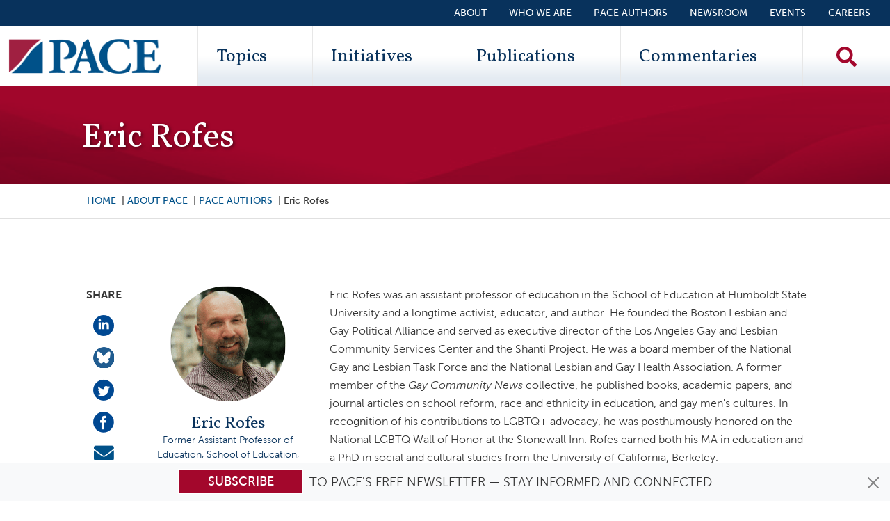

--- FILE ---
content_type: text/html; charset=UTF-8
request_url: https://edpolicyinca.org/about/authors/eric-rofes
body_size: 12695
content:
<!DOCTYPE html>
<html lang="en" dir="ltr" prefix="og: https://ogp.me/ns#" class="is-ultimenu is-ultimobile is-ultimenu--hover">
  <head>
    <meta charset="utf-8" />
<script type="bae2bf14bb8e5ff1a5a8fcdd-text/javascript">
        (function() {
          window.dataLayer = window.dataLayer || [];

          // Push visitor data to dataLayer
          window.dataLayer.push({
            'event': 'visitor_type_detected',
            'visitor_type': 'bot_ai_claude',
            'user_agent_length': 159,
            'is_bot': true
          });

          // Also set as page-level variables for GTM
          window.dataLayer.push({
            'visitor_type': 'bot_ai_claude',
            'user_agent_length': 159,
            'is_bot': true
          });
        })();
      </script>
<noscript><style>form.antibot * :not(.antibot-message) { display: none !important; }</style>
</noscript><meta name="description" content="Eric Rofes was an assistant professor of education in the School of Education at Humboldt State University and a longtime activist, educator, and author. He founded the Boston Lesbian and Gay Political Alliance and served as executive director of the Los Angeles Gay and Lesbian Community Services Center and the Shanti Project. He was a board member of the National Gay and Lesbian Task Force and the National Lesbian and Gay Health Association." />
<link rel="canonical" href="https://edpolicyinca.org/about/authors/eric-rofes" />
<link rel="apple-touch-icon" href="/themes/custom/pace/images/icon-60.png" />
<link rel="apple-touch-icon" sizes="76x76" href="/themes/custom/pace/images/icon-76.png" />
<link rel="apple-touch-icon" sizes="120x120" href="/themes/custom/pace/images/icon-120.png" />
<link rel="apple-touch-icon" sizes="152x152" href="/themes/custom/pace/images/icon-152.png" />
<link rel="apple-touch-icon" sizes="180x180" href="/themes/custom/pace/images/icon-180.png" />
<link rel="apple-touch-icon-precomposed" href="/themes/custom/pace/images/icon-57.png" />
<link rel="apple-touch-icon-precomposed" sizes="76x76" href="/themes/custom/pace/images/icon-76.png" />
<link rel="apple-touch-icon-precomposed" sizes="120x120" href="/themes/custom/pace/images/icon-120.png" />
<link rel="apple-touch-icon-precomposed" sizes="152x152" href="/themes/custom/pace/images/icon-152.png" />
<link rel="apple-touch-icon-precomposed" sizes="180x180" href="/themes/custom/pace/images/icon-180.png" />
<meta property="og:site_name" content="Policy Analysis for California Education" />
<meta property="og:url" content="https://edpolicyinca.org/about/authors/eric-rofes" />
<meta property="og:title" content="PACE - Eric Rofes" />
<meta property="og:description" content="Eric Rofes was an assistant professor of education in the School of Education at Humboldt State University and a longtime activist, educator, and author. He founded the Boston Lesbian and Gay Political Alliance and served as executive director of the Los Angeles Gay and Lesbian Community Services Center and the Shanti Project. He was a board member of the National Gay and Lesbian Task Force and the National Lesbian and Gay Health Association." />
<meta name="twitter:card" content="summary_large_image" />
<meta name="twitter:title" content="PACE - Eric Rofes" />
<meta name="twitter:site" content="@edpolicyinca" />
<meta name="twitter:description" content="Eric Rofes was an assistant professor of education in the School of Education at Humboldt State University and a longtime activist, educator, and author. He founded the Boston Lesbian and Gay Political Alliance and served as executive director of the Los Angeles Gay and Lesbian Community Services Center and the Shanti Project. He was a board member of the National Gay and Lesbian Task Force and the National Lesbian and Gay Health Association." />
<meta name="twitter:creator" content="@edpolicyinca" />
<meta name="msvalidate.01" content="E6C7D773DE7494DC096457987AC0F27F" />
<meta name="google-site-verification" content="7wsRWUXJLXReqQcCdDKpXBRpFKZk-66hXe3wgOQjN6E" />
<meta name="Generator" content="Drupal 10 (https://www.drupal.org)" />
<meta name="MobileOptimized" content="width" />
<meta name="HandheldFriendly" content="true" />
<meta name="viewport" content="width=device-width, initial-scale=1, shrink-to-fit=no" />
<link rel="stylesheet" href="https://fonts.googleapis.com/css?family=Vollkorn:700,700italic,regular,italic&amp;subset=latin&amp;display=swap" media="all" />
<meta http-equiv="x-ua-compatible" content="ie=edge" />
<link rel="icon" href="/themes/custom/pace/images/favicon.ico" type="image/vnd.microsoft.icon" />

    <title>Eric Rofes | Policy Analysis for California Education</title>
    <link rel="icon" href="/themes/custom/pace/images/icon.svg" type="image/svg+xml">
    <link rel="apple-touch-icon" href="/themes/custom/pace/images/apple-touch-icon.png">
    <link rel="manifest" href="/manifest.webmanifest">
    <link rel="stylesheet" media="all" href="/sites/default/files/css/css_PG5Jy9aokfwTXR25YJOpuOP5tQOWt6WoEjZvD-I-ZdA.css?delta=0&amp;language=en&amp;theme=pace&amp;include=[base64]" />
<link rel="stylesheet" media="all" href="https://use.fontawesome.com/releases/v5.10.0/css/all.css" />
<link rel="stylesheet" media="all" href="https://use.fontawesome.com/releases/v5.10.0/css/v4-shims.css" />
<link rel="stylesheet" media="all" href="/sites/default/files/css/css_e49eS6f4fYM-TAXDrSjolxDJakQvm4MSm95O-2hjBd0.css?delta=3&amp;language=en&amp;theme=pace&amp;include=[base64]" />
<link rel="stylesheet" media="all" href="/sites/default/files/css/css_FxGgTvfeTgq5Ci5-Nw8_FO-8twWZUOxpnGdyob1MTg8.css?delta=4&amp;language=en&amp;theme=pace&amp;include=[base64]" />

    <script type="application/json" data-drupal-selector="drupal-settings-json">{"path":{"baseUrl":"\/","pathPrefix":"","currentPath":"node\/12919","currentPathIsAdmin":false,"isFront":false,"currentLanguage":"en"},"pluralDelimiter":"\u0003","suppressDeprecationErrors":true,"ajaxPageState":{"libraries":"[base64]","theme":"pace","theme_token":null},"ajaxTrustedUrl":{"\/search":true},"gtag":{"tagId":"","consentMode":false,"otherIds":[],"events":[],"additionalConfigInfo":[]},"gtm":{"tagId":null,"settings":{"data_layer":"dataLayer","include_classes":false,"allowlist_classes":"","blocklist_classes":"","include_environment":false,"environment_id":"","environment_token":""},"tagIds":["GTM-M5X7PTR"]},"pace_general":{"visitor_data":{"visitor_type":"bot_ai_claude","user_agent_length":159,"is_bot":true}},"views":{"ajax_path":"\/views\/ajax","ajaxViews":{"views_dom_id:5d4cabf5661e660fcf90a2ee3ed4a60885062c86709e67a3a6af885ca34fbbf0":{"view_name":"author_publications","view_display_id":"block_1","view_args":"12919","view_path":"\/node\/12919","view_base_path":null,"view_dom_id":"5d4cabf5661e660fcf90a2ee3ed4a60885062c86709e67a3a6af885ca34fbbf0","pager_element":2}}},"blazy":{"loadInvisible":false,"offset":100,"saveViewportOffsetDelay":50,"validateDelay":25,"container":"","loader":true,"unblazy":false,"visibleClass":false},"blazyIo":{"disconnect":false,"rootMargin":"0px","threshold":[0,0.25,0.5,0.75,1]},"chosen":{"selector":"select:visible\r\n.item-list__dropdown","minimum_single":20,"minimum_multiple":20,"minimum_width":0,"use_relative_width":false,"options":{"disable_search":false,"disable_search_threshold":0,"allow_single_deselect":false,"search_contains":false,"placeholder_text_multiple":"Choose some options","placeholder_text_single":"Choose an option","no_results_text":"No results match","max_shown_results":null,"inherit_select_classes":true}},"user":{"uid":0,"permissionsHash":"f2751093eb1da4d4513b8f7e8b1d7d663a0ec5433e1be8dd4f60530864ab9cf2"}}</script>
<script src="/sites/default/files/js/js_8-Na9bdYR6lHDFKG5azLEXLKxHdAZyBJxmz9WQvm6j0.js?scope=header&amp;delta=0&amp;language=en&amp;theme=pace&amp;include=[base64]" type="bae2bf14bb8e5ff1a5a8fcdd-text/javascript"></script>
<script src="/modules/contrib/google_tag/js/gtag.js?t90jbo" type="bae2bf14bb8e5ff1a5a8fcdd-text/javascript"></script>
<script src="/modules/contrib/google_tag/js/gtm.js?t90jbo" type="bae2bf14bb8e5ff1a5a8fcdd-text/javascript"></script>

  </head>
  <body class="fontyourface layout-no-sidebars has-featured-top page-node-12919 path-node node--type-people">
    <a href="#main-content" class="visually-hidden focusable skip-link">
      Skip to main content
    </a>
    <noscript><iframe src="https://www.googletagmanager.com/ns.html?id=GTM-M5X7PTR"
                  height="0" width="0" style="display:none;visibility:hidden"></iframe></noscript>

      <div class="dialog-off-canvas-main-canvas" data-off-canvas-main-canvas>
    <div id="page-wrapper">
  <div id="page">
      <div class="top-header">
    <aside class="container-fluid section clearfix" role="complementary">
        <section class="row region region-top-header">
    
<div id="block-pace-subscribe" class="block-top-subscribe block-content-basic block block-block-content block-block-content2fff82ad-55a9-4b75-a4ef-4c8b198489f1">
  
    
      <div class="content">
      
            <div class="clearfix text-formatted field field--name-body field--type-text-with-summary field--label-hidden field__item"><div class="alert alert-primary alert-dismissible fade show text-center" role="alert">
<div class="newsletter">
<div class="newsletter__button"><a class="btn btn-primary" href="/newsletter" title="Subscribe!">Subscribe</a></div>
<div class="newsletter__text">&nbsp;to PACE's free newsletter — stay informed and connected</div>
</div>
<div><button class="btn-close" id="subscribe-block-close" type="button" data-bs-dismiss="alert" aria-label="Close"></button></div>
</div>
</div>
      
    </div>
  </div>

  </section>

    </aside>
  </div>
<a href="#main-content" class="visually-hidden-focusable skip-link">Skip to main content</a>
<header id="header" class="header" role="banner" aria-label="Site header">
      <div class="container-fluid">
        <section class="row region region-secondary-menu justify-content-end">
    <nav role="navigation" aria-labelledby="block-secondarymenu-menu" id="block-secondarymenu" class="block block-menu navigation menu--secondary-menu">
            
  <h2 class="visually-hidden" id="block-secondarymenu-menu">Secondary Menu</h2>
  

        
                  <ul class="clearfix nav" data-component-id="bootstrap_barrio:menu">
                    <li class="nav-item">
                <a href="/about" class="nav-link nav-link--about" data-drupal-link-system-path="node/10971">About</a>
              </li>
                <li class="nav-item">
                <a href="https://edpolicyinca.org/about/who-we-are" class="nav-link nav-link-https--edpolicyincaorg-about-who-we-are">Who We Are</a>
              </li>
                <li class="nav-item">
                <a href="https://edpolicyinca.org/about/authors" class="nav-link nav-link-https--edpolicyincaorg-about-authors">PACE Authors</a>
              </li>
                <li class="nav-item">
                <a href="/newsroom" class="nav-link nav-link--newsroom" data-drupal-link-system-path="newsroom">Newsroom</a>
              </li>
                <li class="nav-item">
                <a href="/events" class="nav-link nav-link--events" data-drupal-link-system-path="events">Events</a>
              </li>
                <li class="nav-item">
                <a href="/careers" class="nav-link nav-link--careers" data-drupal-link-system-path="node/13970">Careers</a>
              </li>
        </ul>
  



  </nav>

  </section>

      <nav class="navbar navbar-expand-lg row justify-content-between" id="navbar-main">
                <div class="col">
      <a href="/" title="Home" rel="home" class="navbar-brand">
                  <img src="/themes/custom/pace/images/paceLogo.svg" alt="Home" class="img-fluid d-inline-block align-top" />
                <span class="ml-2 d-none">Policy Analysis for California Education</span>
      </a>
    </div>
  

                  <div class="primary-menu-wrapper">
              <div id="block-ultimenumainnavigation" class="block block-ultimenu block-ultimenu-blockultimenu-main is-ultimenu__canvas-off">
  
    
      <div class="content">
      <div class="mobile-logo"><a href="/" title="Home" rel="home" ><img src="/themes/custom/pace/images/paceLogo.svg" alt="Home" class="img-fluid align-top"></a></div><div class="views-exposed-form bef-exposed-form block block-views block-views-exposed-filter-blocksearch-solr-page-1" data-drupal-selector="views-exposed-form-search-solr-page-1" id="block-exposedformsearch-solrpage-1-2"><div class="content"><form action="/search" method="get" id="views-exposed-form-search-solr-page-1" accept-charset="UTF-8"><div class="d-flex flex-column"><div class="input-group mb-3"><label for="edit-search-api-fulltext" class="visually-hidden">Search Keywords</label><input placeholder="Search" data-drupal-selector="edit-search-api-fulltext" type="text" id="edit-search-api-fulltext" name="search_api_fulltext" value="" size="30" maxlength="128" class="form-control search-textfield" /><button type="submit" class="search__exposed-submit" aria-label="Search"><i class="fas fa-search"></i></button></div><div class="js-form-item js-form-type-select form-type-select js-form-item-sort-by form-item-sort-by mb-3"><label for="edit-sort-by">Sort by</label><select data-drupal-selector="edit-sort-by" id="edit-sort-by" name="sort_by" class="form-select"><option value="search_api_relevance" selected="selected">Relevance</option><option value="created">Date</option></select></div><div id="search-links" class="mt-2 d-flex flex-column"><button class="search-link mb-2 publications-button" type="button" data-url="/publications"><i class="fas fa-filter"></i>Publications</button><button class="search-link mb-2 commentaries-button" type="button" data-url="/commentaries"><i class="fas fa-filter"></i>Commentaries</button></div></div></form></div></div><ul class="top-bar__mobile top-bar__mobile__about clearfix nav flex-column"><li class="nav-item"><a class="nav-link" data-drupal-link-system-path="aboutus" href="/aboutus">About</a></li><li class="nav-item"><a class="nav-link" data-drupal-link-system-path="about/who-we-are" href="/about/who-we-are">Who We Are</a></li></ul><ul id="ultimenu-main" data-ultimenu="main" class="ultimenu ultimenu--offcanvas is-ultihover is-ulticaret--arrow ultimenu--main ultimenu--htb ultimenu--horizontal ultimenu--pace" style="display: none;"><li class="ultimenu__item uitem uitem--1 has-ultimenu"><a href="/topics" title="Topics" data-drupal-link-system-path="topics" class="ultimenu__link">Topics<span class="ultimenu__caret caret" aria-hidden="true"><i></i></span></a><section class="ultimenu__flyout is-htb"><section class="ultimenu__region region region--count-1 row region-ultimenu-main-topics"><nav role="navigation" aria-labelledby="block-topics-2-menu" id="block-topics-2" class="block block-menu navigation menu--topics"><h2 class="visually-hidden" id="block-topics-2-menu">Topics</h2><ul class="clearfix nav" data-component-id="bootstrap_barrio:menu"><li class="nav-item"><a href="/topics/continuous-school-improvement-support" class="nav-link nav-link--topics-continuous-school-improvement-support" data-drupal-link-system-path="node/10419">Continuous school improvement &amp; support</a></li><li class="nav-item"><a href="/topics/college-access-postsecondary-success" class="nav-link nav-link--topics-college-access-postsecondary-success" data-drupal-link-system-path="node/10423">College access &amp; postsecondary success</a></li><li class="nav-item"><a href="/topics/access-quality-alignment-early-childhood-education" class="nav-link nav-link--topics-access-quality-alignment-early-childhood-education" data-drupal-link-system-path="node/10416">Access, quality &amp; alignment in early childhood education</a></li><li class="nav-item"><a href="/topics/understanding-measuring-improving-student-outcomes" class="nav-link nav-link--topics-understanding-measuring-improving-student-outcomes" data-drupal-link-system-path="node/10418">Understanding, measuring &amp; improving student outcomes</a></li><li class="nav-item"><a href="/topics/education-finance" class="nav-link nav-link--topics-education-finance" data-drupal-link-system-path="node/10417">Education finance</a></li><li class="nav-item"><a href="/topics/supporting-students-social-emotional-mental-physical-health" class="nav-link nav-link--topics-supporting-students-social-emotional-mental-physical-health" data-drupal-link-system-path="node/10420">Supporting students’ social-emotional, mental &amp; physical health</a></li><li class="nav-item"><a href="/topics/educator-workforce-effectiveness" class="nav-link nav-link--topics-educator-workforce-effectiveness" data-drupal-link-system-path="node/10422">Educator workforce &amp; effectiveness</a></li><li class="nav-item"><a href="/topics/educational-governance-policy" class="nav-link nav-link--topics-educational-governance-policy" data-drupal-link-system-path="node/10421">Educational governance &amp; policy</a></li></ul></nav></section></section></li><li class="ultimenu__item uitem uitem--2 has-ultimenu"><a href="/initiatives" data-drupal-link-system-path="initiatives" class="ultimenu__link">Initiatives<span class="ultimenu__caret caret" aria-hidden="true"><i></i></span></a><section class="ultimenu__flyout is-htb"><section class="ultimenu__region region region--count-1 row region-ultimenu-main-initiatives"><nav role="navigation" aria-labelledby="block-paceinitiatives-2-menu" id="block-paceinitiatives-2" class="block block-menu navigation menu--initiatives"><h2 class="visually-hidden" id="block-paceinitiatives-2-menu">PACE Initiatives</h2><ul class="clearfix nav" data-component-id="bootstrap_barrio:menu"><li class="nav-item"><a href="https://edpolicyinca.org/initiatives/continuous-improvement-and-support-systems-california" class="nav-link nav-link-https--edpolicyincaorg-initiatives-continuous-improvement-and-support-systems-california">Continuous Improvement and Support Systems in California</a></li><li class="nav-item"><a href="/initiatives/newcomer-education" class="nav-link nav-link--initiatives-newcomer-education" data-drupal-link-system-path="node/13664">Newcomer Education</a></li><li class="nav-item"><a href="/initiatives/core-pace-research-partnership" class="nav-link nav-link--initiatives-core-pace-research-partnership" data-drupal-link-system-path="node/10425">CORE-PACE Research Partnership</a></li><li class="nav-item"><a href="/initiatives/covid-19-recovery" class="nav-link nav-link--initiatives-covid-19-recovery" data-drupal-link-system-path="node/11657">COVID-19 Recovery</a></li><li class="nav-item"><a href="/initiatives/pace-usc-rossier-voter-poll" class="nav-link nav-link--initiatives-pace-usc-rossier-voter-poll" data-drupal-link-system-path="node/10426">PACE/USC Rossier Voter Poll</a></li><li class="nav-item"><a href="/initiatives/organizing-schools-serve-students-disabilities" class="nav-link nav-link--initiatives-organizing-schools-serve-students-disabilities" data-drupal-link-system-path="node/11001">Organizing Schools to Serve Students with Disabilities</a></li><li class="nav-item"><a href="/initiatives" class="nav-link nav-link--initiatives" data-drupal-link-system-path="initiatives">Explore All Initiatives</a></li></ul></nav></section></section></li><li class="ultimenu__item uitem uitem--3 has-ultimenu"><a href="/publications" data-drupal-link-system-path="publications" class="ultimenu__link">Publications<span class="ultimenu__caret caret" aria-hidden="true"><i></i></span></a><section class="ultimenu__flyout is-htb"><section class="ultimenu__region region region--count-1 row region-ultimenu-main-publications"><div class="views-element-container block block-views block-views-blockpublication-menu-block-1" id="block-views-block-publication-menu-block-1"><div class="content"><div><div class="view view-publication-menu view-id-publication_menu view-display-id-block_1 js-view-dom-id-f6155d8234fa9234b8e88f71b0e5cc8259e6284da1eae823ea32a12fe1c61ed1"><div class="view-content row"><div class="views-row"><div class="views-field views-field-field-publication-image"><div class="field-content float-start d-none d-sm-block"><a href="/publications/californias-adoption-reading-difficulties-risk-screening"><img loading="lazy" src="/sites/default/files/styles/publication_tiny/public/2025-12/pb_siebert-dec2025-page-001.jpg?itok=iYw7SFq3" width="60" height="78" alt="thumbnail" class="image-style-publication-tiny" /></a></div></div><div class="views-field views-field-nothing"><span class="field-content"><div class="d-block"><div class="field-title"><a href="/publications/californias-adoption-reading-difficulties-risk-screening" hreflang="en">California’s Adoption of Reading Difficulties Risk Screening</a></div><div class="field-subtitle">Scientific Evidence and Policy Relevance</div></div></span></div></div><div class="views-row"><div class="views-field views-field-field-publication-image"><div class="field-content float-start d-none d-sm-block"><a href="/publications/tk-12-education-governance-california"><img loading="lazy" src="/sites/default/files/styles/publication_tiny/public/2025-11/r_myung-dec2025-page-001.jpg?itok=sRCp5Oup" width="60" height="78" alt="thumbnail" class="image-style-publication-tiny" /></a></div></div><div class="views-field views-field-nothing"><span class="field-content"><div class="d-block"><div class="field-title"><a href="/publications/tk-12-education-governance-california" hreflang="en">TK–12 Education Governance in California</a></div><div class="field-subtitle">Past, Present, and Future</div></div></span></div></div><div class="views-row"><div class="views-field views-field-field-publication-image"><div class="field-content float-start d-none d-sm-block"><a href="/publications/excess-revenue-unequal-opportunity"><img loading="lazy" src="/sites/default/files/styles/publication_tiny/public/2025-10/r_hahnel-oct2025-page-001.jpg?itok=UpZcVOop" width="60" height="78" alt="Cover" class="image-style-publication-tiny" /></a></div></div><div class="views-field views-field-nothing"><span class="field-content"><div class="d-block"><div class="field-title"><a href="/publications/excess-revenue-unequal-opportunity" hreflang="en">Excess Revenue, Unequal Opportunity</a></div><div class="field-subtitle">Revisiting Basic Aid in the LCFF Era</div></div></span></div></div></div><div class="more-link"><a href="/publications">View More Publications &gt;&gt;</a></div></div></div></div></div></section></section></li><li class="ultimenu__item uitem uitem--4 has-ultimenu"><a href="/commentaries" data-drupal-link-system-path="commentaries" class="ultimenu__link">Commentaries<span class="ultimenu__caret caret" aria-hidden="true"><i></i></span></a><section class="ultimenu__flyout is-htb"><section class="ultimenu__region region region--count-1 row region-ultimenu-main-commentaries"><div class="views-element-container block block-views block-views-blockcommentary-menu-block-1" id="block-pace-views-block-commentary-menu-block-1"><div class="content"><div><div class="view view-commentary-menu view-id-commentary_menu view-display-id-block_1 js-view-dom-id-60d8c4863c0a6e8ab80774b104b73d7c837d058e8cbef77e44218bcfdbc4ac25"><div class="view-content row"><div class="views-row"><div class="views-field views-field-field-pdf"><div class="field-content float-start d-none d-sm-block"><div><div class="field field--name-thumbnail field--type-image field--label-hidden field__item"><img loading="lazy" src="/sites/default/files/styles/document_small/public/pdf-thumbnails/c_lenhoff-jul2025-045c683e.pdf-p1.jpg?itok=GgrMC_Kg" width="612" height="792" alt="Rethinking Chronic Absenteeism in California PDF" class="image-style-document-small" /></div></div></div></div><div class="views-field views-field-nothing"><span class="field-content"><div class="d-block"><div class="field-title"><a href="/newsroom/rethinking-chronic-absenteeism-california" hreflang="en">Rethinking Chronic Absenteeism in California</a></div><div class="field-subtitle"></div></div></span></div></div><div class="views-row"><div class="views-field views-field-field-pdf"><div class="field-content float-start d-none d-sm-block"><div><div class="field field--name-thumbnail field--type-image field--label-hidden field__item"><img loading="lazy" src="/sites/default/files/styles/document_small/public/pdf-thumbnails/c_stearns-may2025-71be4acb.pdf-p1.jpg?itok=lVLDLfm-" width="612" height="792" alt="It’s Time to Create an Aspirational Vision for California Education PDF" class="image-style-document-small" /></div></div></div></div><div class="views-field views-field-nothing"><span class="field-content"><div class="d-block"><div class="field-title"><a href="/newsroom/its-time-create-aspirational-vision-california-education" hreflang="en">It’s Time to Create an Aspirational Vision for California Education</a></div><div class="field-subtitle"></div></div></span></div></div><div class="views-row"><div class="views-field views-field-field-pdf"><div class="field-content float-start d-none d-sm-block"><div><div class="field field--name-thumbnail field--type-image field--label-hidden field__item"><img loading="lazy" src="/sites/default/files/styles/document_small/public/pdf-thumbnails/c_annand-feb2025-fbda2068.pdf-p1.jpg?itok=Oh5694rP" width="612" height="792" alt="Immigration Enforcement—What Can Educators Do? PDF" class="image-style-document-small" /></div></div></div></div><div class="views-field views-field-nothing"><span class="field-content"><div class="d-block"><div class="field-title"><a href="/newsroom/immigration-enforcement-what-can-educators-do" hreflang="en">Immigration Enforcement—What Can Educators Do?</a></div><div class="field-subtitle"></div></div></span></div></div></div><div class="more-link"><a href="/commentaries">View More Commentaries &gt;&gt;</a></div></div></div></div></div></section></section></li></ul><ul class="top-bar__mobile clearfix nav flex-column"><li class="nav-item"><a class="nav-link" data-drupal-link-system-path="about/people" href="/about/people">PACE Authors</a></li><li class="nav-item"><a class="nav-link" data-drupal-link-system-path="newsroom" href="/newsroom">Newsroom</a></li><li class="nav-item"><a class="nav-link" data-drupal-link-system-path="events" href="/events">Events</a></li></ul><button data-ultimenu-button="#ultimenu-main" class="button button--ultimenu button--ultiburger" aria-label="Menu Main navigation"><span class="bars">Menu Main navigation</span></button>
    </div>
  </div>
<div id="block-searchblock" class="block-content-basic block block-block-content block-block-content751688a9-dd5b-4262-8db0-c963cbe4d19d">
  
    
      <div class="content">
      
            <div class="clearfix text-formatted field field--name-body field--type-text-with-summary field--label-hidden field__item"><div><a class="search__icon" href="/search"><img alt="Search" src="/themes/custom/pace/images/search-solid.svg" /></a></div></div>
      
    </div>
  </div>


          </div>
              </nav>
    </div>
  </header>
          <div class="highlighted is-ultimenu__canvas-on">
        <aside class="container section clearfix" role="complementary">
            


        </aside>
      </div>
        <div id="main-wrapper" class="layout-main-wrapper clearfix is-ultimenu__canvas-on">
              <div id="main" class="container-fluid">
          <div class="row row-offcanvas row-offcanvas-left clearfix">
              <main class="main-content col order-last" id="content" role="main">
                <section class="section">
                  <a id="main-content" tabindex="-1"></a>
                    <div id="block-pace-content" class="block block-system block-system-main-block">
  
    
      <div class="content">
      
<article class="row pace-people node node--type-people node--view-mode-full">
  

<div class="bs-region--top--wrapper">
  <div class="offset-md-1 col-md-10 col-sm-12">
    <div class="row">
              <div class="col bs-region bs-region--top">
        
                    <div class="field field--name-node-title field--type-ds field--label-hidden field__item"><h1>
  Eric Rofes
</h1>
</div>
            
        </div>
          </div>
  </div>
</div>

<div class="bs-region--breadcrumb--wrapper">
  <div class="offset-md-1 col-md-10 col-sm-12">
    <div class="row">
              <div class="col d-none d-md-block bs-region bs-region--breadcrumbs">
        
            <div class="field field--name-dynamic-block-fieldnode-breadcrumbs field--type-ds field--label-hidden field__item">
  <nav role="navigation" aria-label="breadcrumb" style="">
  <ol class="breadcrumb">
            <li class="breadcrumb-item">
        <a href="/">Home</a>
      </li>
                <li class="breadcrumb-item">
        <a href="/about">About PACE</a>
      </li>
                <li class="breadcrumb-item">
        <a href="/about/authors">PACE Authors</a>
      </li>
                <li class="breadcrumb-item active">
        Eric Rofes
      </li>
        </ol>
</nav>

</div>
      
        </div>
          </div>
  </div>
</div>

<div class="bs-region--main--wrapper">
  <div class="offset-md-1 col-md-10 col-sm-12">
    <div class="row">
              <div class="d-none d-md-block col-md-1 bs-region bs-region--main-left">
        
  <div class="field field--name-field-share field--type-social-share-link field--label-above">
    <div class="field__label">Share</div>
          <div class='field__items'>
              <div class="field__item">


  


<a href="https://www.linkedin.com/shareArticle?url=https%3A%2F%2Fedpolicyinca.org%2Fabout%2Fauthors%2Feric-rofes&amp;title=Check%20out%20this%20PACE%20education%20expert%3A%20Eric%20Rofes&amp;summary=&amp;source=&amp;mini=true"  target="_blank" data-popup-height="300" data-popup-width="500" title="Share with Linked.in" class="js-social-share-popup social-share-linkedin">
  <img alt="Share on LinkedIn" src="/themes/custom/pace/images/linkedin.png" />
</a>
</div>
          <div class="field__item">


  
  

<a href="https://bsky.app/intent/compose?text=Check%20out%20this%20PACE%20education%20expert%3A%20Eric%20Rofes%20https%3A%2F%2Fedpolicyinca.org%2Fabout%2Fauthors%2Feric-rofes"  target="_blank" data-popup-height="600" data-popup-width="500" class="js-social-share-popup social-share-bluesky">
  <img alt="Share on Bluesky" src="/themes/custom/pace/images/bluesky.png" />
</a>
</div>
          <div class="field__item">





<a href="https://twitter.com/intent/tweet/?text=Check%20out%20this%20PACE%20education%20expert%3A%20Eric%20Rofes&amp;url=https%3A%2F%2Fedpolicyinca.org%2Fabout%2Fauthors%2Feric-rofes&amp;hashtags=&amp;via=edpolicyinca&amp;related=&amp;in-reply-to="  target="_blank" data-popup-height="300" data-popup-width="500" class="js-social-share-popup social-share-twitter">
  <img alt="Share on Twitter" src="/themes/custom/pace/images/twit.png" />
</a>
</div>
          <div class="field__item">



<a href="https://www.facebook.com/dialog/feed?app_id=763359614160651&amp;name=Check%20out%20this%20PACE%20education%20expert%3A%20Eric%20Rofes&amp;link=https%3A%2F%2Fedpolicyinca.org%2Fabout%2Fauthors%2Feric-rofes&amp;caption=&amp;description=&amp;picture=&amp;source=&amp;ref=&amp;display=popup"  target="_blank" data-popup-height="450" class="js-social-share-popup social-share-facebook">
  <img alt="Share on Facebook" src="/themes/custom/pace/images/fb.png" />
</a>
</div>
          <div class="field__item">


<a href="/cdn-cgi/l/email-protection#[base64]" class="social-share-mail">
  <span class="sr-only">Share via e-Mail</span><i class="fas fa-envelope"></i>
</a>
</div>
              </div>
      </div>

        </div>
      
              <div class="col-md-3 bs-region bs-region--main-center">
        
            <div class="field field--name-dynamic-twig-fieldnode-headshot field--type-ds field--label-hidden field__item"><div class="field--name-field-image">
    <img src="/sites/default/files/styles/author_cropped/public/2022-02/29Rofes.190.gif?h=29c7d8da&amp;itok=WZnTMBVt" 
       alt="erofes" 
       class="author-headshot">
</div></div>
      
            <div class="field field--name-dynamic-token-fieldnode-full-name field--type-ds field--label-hidden field__item"><div>Eric Rofes</div></div>
      <div class="title-institution-wrapper">
            <div class="field field--name-field-title field--type-string field--label-hidden field__item">Former Assistant Professor of Education, School of Education,</div>
            <div class="field field--name-field-institution field--type-string field--label-hidden field__item">Humboldt State University</div>
  </div>

        </div>
      
              <div class="col-md-8 bs-region bs-region--main-right">
        
            <div class="clearfix text-formatted field field--name-body field--type-text-with-summary field--label-hidden field__item"><p>Eric Rofes was an assistant professor of education in the School of Education at Humboldt State University and a longtime activist, educator, and author. He founded the Boston Lesbian and Gay Political Alliance and served as executive director of the Los Angeles Gay and Lesbian Community Services Center and the Shanti Project. He was a board member of the National Gay and Lesbian Task Force and the National Lesbian and Gay Health Association. A former member of the <em data-start="534" data-end="554">Gay Community News</em> collective, he published books, academic papers, and journal articles on school reform, race and ethnicity in education, and gay men's cultures. In recognition of his contributions to LGBTQ+ advocacy, he was posthumously honored on the National LGBTQ Wall of Honor at the Stonewall Inn. Rofes earned both his MA in education and a PhD in social and cultural studies from the University of California, Berkeley.</p>
<p class="text-align-right"><em>updated 2007</em></p>
</div>
      
        </div>
          </div>
  </div>
</div>

<div class="bs-region--middle--wrapper">
  <div class="offset-md-1 col-md-10 col-sm-12">
          <div class="row">
      
  <div class="field field--name-dynamic-block-fieldnode-author-topics field--type-ds field--label-above col-xl-3 col-lg-6">
    <div class="field__label">Contributing topics</div>
              <div class="field__item"><div class="views-element-container"><div class="view view-author-topics view-id-author_topics view-display-id-block_1 js-view-dom-id-c242151bdf7e493693c38b43449a88bb59b1e649a7b7bff9e49d5be809b63895">
  
    
      
      <div class="view-content row">
          <div class="d-block col-12 views-row">
    <div class="views-field views-field-title"><span class="field-content"><a href="/topics/educational-governance-policy" hreflang="en">Educational governance &amp; policy</a></span></div>
  </div>

    </div>
  
          </div>
</div>
</div>
          </div>

      </div>
      </div>
</div>

<div class="bs-region--bottom--wrapper">
  <div class="offset-md-1 col-md-10 col-sm-12">
    <div class="row">
              <div class="col-sm-12 bs-region bs-region--bottom">
        
  <div class="field field--name-dynamic-block-fieldnode-author-publications field--type-ds field--label-above">
    <div class="field__label">Publications by Eric Rofes</div>
              <div class="field__item"><div class="views-element-container"><div class="view--blazy view view-author-publications view-id-author_publications view-display-id-block_1 js-view-dom-id-5d4cabf5661e660fcf90a2ee3ed4a60885062c86709e67a3a6af885ca34fbbf0">
  
    
      
      <div class="view-content row">
          <div class="col-sm-6 views-row">
    <div class="views-field views-field-field-publication-image"><div class="field-content float-start d-none d-sm-block"><a href="https://edpolicyinca.org/publications/how-are-school-districts-responding-charter-laws-and-charter-schools" class="b-link">    <div data-b-token="b-34876563b80" class="media media--blazy media--switch media--switch--content media--bundle--image media--image is-b-loading"><img alt="cover" decoding="async" class="media__element b-lazy" loading="lazy" data-src="/sites/default/files/styles/publication_small/public/2022-02/r_rofes-apr1998-page-001.jpg?itok=G8DG20oI" src="data:image/svg+xml;charset=utf-8,%3Csvg%20xmlns%3D&#039;http%3A%2F%2Fwww.w3.org%2F2000%2Fsvg&#039;%20viewBox%3D&#039;0%200%201%201&#039;%2F%3E" width="256" height="332" />
        </div></a>
        
  </div></div><div class="views-field views-field-nothing"><span class="field-content"><div class="d-block"><div class="field-publication-date"><time datetime="1998-04-01T12:00:00Z" class="datetime">April 1998</time>
</div><div class="field-title"><a href="/publications/how-are-school-districts-responding-charter-laws-and-charter-schools" hreflang="en">How Are School Districts Responding to Charter Laws and Charter Schools?</a></div><div class="field-subtitle">A Study of Eight States and the District of Columbia</div><div class="field-body">This report presents the results of a study investigating the impact of charter schools on school districts, how they responded, and whether they experienced systemic change due to charter laws. The study focused on eight US states and the District…</div></div></span></div>
  </div>

    </div>
  
      
          </div>
</div>
</div>
          </div>

        </div>
          </div>
  </div>
</div>

</article>


    </div>
  </div>


                </section>
              </main>
                                  </div>
        </div>
          </div>
        <footer class="footer is-ultimenu__canvas-on">
            <div class="footer__zero clearfix">
        <div class="container-fluid">
          <div class="row">
            <div class="col">
                <section class="row region region-footer-zero">
    <div id="block-funders" class="block-funders col block-content-basic block block-block-content block-block-contenta3da40e5-25ff-4ce4-8a96-700987f541ef">
  
    
      <div class="content">
      
            <div class="clearfix text-formatted field field--name-body field--type-text-with-summary field--label-hidden field__item"><div class="text-align-center" style="font-size:14px;"><strong>PACE is led by faculty directors at:</strong></div>
<div class="block-funders__wrapper">
<div class="block-funder__funder"><a href="https://ed.stanford.edu/" target="_blank" title="Stanford Graduate School of Education" rel="noreferrer noopener"><img alt="Stanford Graduate School of Education" src="/sites/default/files/2023-02/stanford-gse-256.png"></a></div>
<div class="block-funder__funder"><a href="https://education.ucdavis.edu/" target="_blank" title="UC Davis School of Education" rel="noopener noreferrer"><img alt="UC Davis School of Education" src="/sites/default/files/2023-02/school-of-ed-sig_256.png"></a></div>
<div class="block-funder__funder"><a href="https://gse.berkeley.edu/" target="_blank" title="The Graduate School of Education at the University of California, Berkeley" rel="noopener noreferrer"><img alt="The Graduate School of Education at the University of California, Berkeley" src="/sites/default/files/2025-11/ucb-soe-50.png"></a></div>
<div class="block-funder__funder"><a href="https://rossier.usc.edu/" target="_blank" title="USC Rossier School of Education" rel="noopener noreferrer"><img alt="USC Rossier School of Education" src="/sites/default/files/2023-02/usc-rossier-50h.png"></a></div>
<div class="block-funder__funder"><a href="https://gseis.ucla.edu/" target="_blank" title="UCLA Graduate School of Education and Information Studies" rel="noopener noreferrer"><img alt="UCLA Graduate School of Education and Information Studies" src=" 	/sites/default/files/2023-02/ucla-ed-recrop-256.png"></a></div>
</div>
</div>
      
    </div>
  </div>

  </section>

            </div>
          </div>
        </div>
      </div>
      <div class="footer__first clearfix justify-content-center">
        <div class="container-fluid container-limited">
            <section class="row region region-footer-first justify-content-center">
    <div id="block-newsletterblock" class="block-content-basic block block-block-content block-block-content8e02c443-61c6-41c9-b6db-d972127e8b48">
  
    
      <div class="content">
      
            <div class="clearfix text-formatted field field--name-body field--type-text-with-summary field--label-hidden field__item"><div class="newsletter">
  <div class="newsletter__button"><a href="/newsletter" class="btn btn-primary"> SUBSCRIBE</a></div>
  <div class="newsletter__text" style="text-align: center;">&nbsp;TO PACE's FREE NEWSLETTER — STAY INFORMED AND CONNECTED</div>
</div></div>
      
    </div>
  </div>

  </section>

        </div>
      </div>
      <div class="footer__second clearfix">
        <div class="container-fluid container-limited">
            <section class="region region-footer-second">
    <div class="row">
      <div class="col">
        <div class="row">
          <div id="block-footersecond" class="col-md-2 block-footersecond block-content-basic block block-block-content block-block-contentca92b7ba-e5cc-4222-a410-bec1fc7a95b3">
  
    
      <div class="content">
      
            <div class="clearfix text-formatted field field--name-body field--type-text-with-summary field--label-hidden field__item"><div>
  <img alt="PACE Logo" class="img-fluid" src="/themes/custom/pace/images/PaceLogo-White.svg" />
</div>
<br />
<p>
Stanford Graduate School of Education<br />
507 Lasuen Mall | Suite 205<br />
Stanford, CA 94305<br />
<br />
Inquiry: <a href="/cdn-cgi/l/email-protection#3851565e57785d5c485754515b4151565b5916574a5f"><span class="__cf_email__" data-cfemail="a8c1c6cec7e8cdccd8c7c4c1cbd1c1c6cbc986c7dacf">[email&#160;protected]</span></a><br />
Media: <a href="/cdn-cgi/l/email-protection#f68684938585b6939286999a9f958f9f989597d8998491"><span class="__cf_email__" data-cfemail="c6b6b4a3b5b586a3a2b6a9aaafa5bfafa8a5a7e8a9b4a1">[email&#160;protected]</span></a><br />
<br />
Office: 650.576.8484<br />
</p>
<p class="social-links">
<a href="http://facebook.com/edpolicyinca" rel="noopener noreferrer" target="_blank"><img src="/themes/custom/pace/images/icons/fb-icon-blue.png" alt="Facebook" /></a>
<a href="http://twitter.com/edpolicyinca" rel="noopener noreferrer" target="_blank"><img src="/themes/custom/pace/images/icons/tw-icon-blue.png" alt="Twitter" /></a>
<a href="https://www.linkedin.com/company/edpolicyinca/" rel="noopener noreferrer" target="_blank"><img src="/themes/custom/pace/images/icons/li-icon-blue.png" alt="LinkedIn" /></a>
<a href="https://bsky.app/profile/edpolicyinca.org" rel="noopener noreferrer" target="_blank"><img src="/sites/default/files/2024-01/bluesky-logo-footer.png" alt="Bluesky" /></a>
<a href="https://www.youtube.com/@edpolicyincalifornia" rel="noopener noreferrer" target="_blank"><img src="/themes/custom/pace/images/icons/yt-icon-blue.png" alt="Youtube" /></a>
<a href="https://www.threads.net/@edpolicyinca" rel="noopener noreferrer" target="_blank"><img src="/themes/custom/pace/images/threads-logo-footer.png" alt="Threads" /></a>
</p>
</div>
      
    </div>
  </div>
<nav role="navigation" aria-labelledby="block-topics-menu" id="block-topics" class="d-none d-md-block col-sm-5 block block-menu navigation menu--topics">
      
  <h2 id="block-topics-menu">Topics</h2>
  

        
                  <ul class="clearfix nav" data-component-id="bootstrap_barrio:menu">
                    <li class="nav-item">
                <a href="/topics/continuous-school-improvement-support" class="nav-link nav-link--topics-continuous-school-improvement-support" data-drupal-link-system-path="node/10419">Continuous school improvement &amp; support</a>
              </li>
                <li class="nav-item">
                <a href="/topics/college-access-postsecondary-success" class="nav-link nav-link--topics-college-access-postsecondary-success" data-drupal-link-system-path="node/10423">College access &amp; postsecondary success</a>
              </li>
                <li class="nav-item">
                <a href="/topics/access-quality-alignment-early-childhood-education" class="nav-link nav-link--topics-access-quality-alignment-early-childhood-education" data-drupal-link-system-path="node/10416">Access, quality &amp; alignment in early childhood education</a>
              </li>
                <li class="nav-item">
                <a href="/topics/understanding-measuring-improving-student-outcomes" class="nav-link nav-link--topics-understanding-measuring-improving-student-outcomes" data-drupal-link-system-path="node/10418">Understanding, measuring &amp; improving student outcomes</a>
              </li>
                <li class="nav-item">
                <a href="/topics/education-finance" class="nav-link nav-link--topics-education-finance" data-drupal-link-system-path="node/10417">Education finance</a>
              </li>
                <li class="nav-item">
                <a href="/topics/supporting-students-social-emotional-mental-physical-health" class="nav-link nav-link--topics-supporting-students-social-emotional-mental-physical-health" data-drupal-link-system-path="node/10420">Supporting students’ social-emotional, mental &amp; physical health</a>
              </li>
                <li class="nav-item">
                <a href="/topics/educator-workforce-effectiveness" class="nav-link nav-link--topics-educator-workforce-effectiveness" data-drupal-link-system-path="node/10422">Educator workforce &amp; effectiveness</a>
              </li>
                <li class="nav-item">
                <a href="/topics/educational-governance-policy" class="nav-link nav-link--topics-educational-governance-policy" data-drupal-link-system-path="node/10421">Educational governance &amp; policy</a>
              </li>
        </ul>
  



  </nav>
<nav role="navigation" aria-labelledby="block-paceinitiatives-menu" id="block-paceinitiatives" class="d-none d-md-block col-sm-3 block block-menu navigation menu--initiatives">
      
  <h2 id="block-paceinitiatives-menu">Initiatives</h2>
  

        
                  <ul class="clearfix nav" data-component-id="bootstrap_barrio:menu">
                    <li class="nav-item">
                <a href="https://edpolicyinca.org/initiatives/continuous-improvement-and-support-systems-california" class="nav-link nav-link-https--edpolicyincaorg-initiatives-continuous-improvement-and-support-systems-california">Continuous Improvement and Support Systems in California</a>
              </li>
                <li class="nav-item">
                <a href="/initiatives/newcomer-education" class="nav-link nav-link--initiatives-newcomer-education" data-drupal-link-system-path="node/13664">Newcomer Education</a>
              </li>
                <li class="nav-item">
                <a href="/initiatives/core-pace-research-partnership" class="nav-link nav-link--initiatives-core-pace-research-partnership" data-drupal-link-system-path="node/10425">CORE-PACE Research Partnership</a>
              </li>
                <li class="nav-item">
                <a href="/initiatives/covid-19-recovery" class="nav-link nav-link--initiatives-covid-19-recovery" data-drupal-link-system-path="node/11657">COVID-19 Recovery</a>
              </li>
                <li class="nav-item">
                <a href="/initiatives/pace-usc-rossier-voter-poll" class="nav-link nav-link--initiatives-pace-usc-rossier-voter-poll" data-drupal-link-system-path="node/10426">PACE/USC Rossier Voter Poll</a>
              </li>
                <li class="nav-item">
                <a href="/initiatives/organizing-schools-serve-students-disabilities" class="nav-link nav-link--initiatives-organizing-schools-serve-students-disabilities" data-drupal-link-system-path="node/11001">Organizing Schools to Serve Students with Disabilities</a>
              </li>
                <li class="nav-item">
                <a href="/initiatives" class="nav-link nav-link--initiatives" data-drupal-link-system-path="initiatives">Explore All Initiatives</a>
              </li>
        </ul>
  



  </nav>
<nav role="navigation" aria-labelledby="block-footergeneral-menu" id="block-footergeneral" class="d-none d-md-block col-sm-2 block block-menu navigation menu--footer-general">
            
  <h2 class="visually-hidden" id="block-footergeneral-menu">Footer General</h2>
  

        
                  <ul class="clearfix nav" data-component-id="bootstrap_barrio:menu">
                    <li class="nav-item">
                <a href="/about" class="nav-link nav-link--about" data-drupal-link-system-path="node/10971">About PACE</a>
              </li>
                <li class="nav-item">
                <a href="/about/who-we-are" class="nav-link nav-link--about-who-we-are" data-drupal-link-system-path="node/10994">Who We Are</a>
              </li>
                <li class="nav-item">
                <a href="/publications" class="nav-link nav-link--publications" data-drupal-link-system-path="publications">Publications</a>
              </li>
                <li class="nav-item">
                <a href="/commentaries" class="nav-link nav-link--commentaries" data-drupal-link-system-path="commentaries">Commentaries</a>
              </li>
                <li class="nav-item">
                <a href="/about/authors" class="nav-link nav-link--about-authors" data-drupal-link-system-path="about/authors">PACE Authors</a>
              </li>
                <li class="nav-item">
                <a href="/events" class="nav-link nav-link--events" data-drupal-link-system-path="events">Events</a>
              </li>
                <li class="nav-item">
                <a href="/newsroom" class="nav-link nav-link--newsroom" data-drupal-link-system-path="newsroom">Newsroom</a>
              </li>
                <li class="nav-item">
                <a href="/about/funders" class="nav-link nav-link--about-funders" data-drupal-link-system-path="node/10996">Our Funders</a>
              </li>
                <li class="nav-item">
                <a href="/about/contact" class="nav-link nav-link--about-contact" data-drupal-link-system-path="node/10997">Contact PACE</a>
              </li>
        </ul>
  



  </nav>

        </div>
      </div>
    </div>
  </section>

        </div>
      </div>
      <div class="footer__third clearfix">
        <div class="container-fluid container-limited">
          
        </div>
      </div>
      <div class="footer__fourth clearfix">
        <div class="container-fluid container-limited">
          
        </div>
      </div>
              <div class="footer__bottom">
        <div class="container-fluid container-limited">
            <section class="row region region-footer-fifth">
    <div class="col">
      <div id="block-footerbottom" class="block-content-basic block block-block-content block-block-contentae6465df-efa4-4bed-a9dd-9a2a484aeb97">
  
    
      <div class="content">
      
            <div class="clearfix text-formatted field field--name-body field--type-text-with-summary field--label-hidden field__item"><p><a href="http://creativecommons.org/licenses/by/4.0/" rel="license"><img alt="Creative Commons License" src="/themes/custom/pace/images/88x31.png" style="border-width:0" /></a></p>

<div>&copy;<span class="copyright-year"></span> Policy Analysis for California Education</div>

<div><a href="/pace-website-policies-statement">Website Policies</a></div>
</div>
      
    </div>
  </div>

    </div>
  </section>

        </div>
      </div>
      </footer>
  </div>
</div>

  </div>

    
    <script data-cfasync="false" src="/cdn-cgi/scripts/5c5dd728/cloudflare-static/email-decode.min.js"></script><script src="/sites/default/files/js/js_qHCPiSjn0pZ0SHDGBZVOETqN-X7aBcex1XyoEqn5rEc.js?scope=footer&amp;delta=0&amp;language=en&amp;theme=pace&amp;include=[base64]" type="bae2bf14bb8e5ff1a5a8fcdd-text/javascript"></script>
<script src="https://siteimproveanalytics.com/js/siteanalyze_80352.js" async type="bae2bf14bb8e5ff1a5a8fcdd-text/javascript"></script>
<script src="/sites/default/files/js/js_tQ6j4vGjGKkKBGqNOO6FRDNPcxYOHaYn-gGggThGULM.js?scope=footer&amp;delta=2&amp;language=en&amp;theme=pace&amp;include=[base64]" type="bae2bf14bb8e5ff1a5a8fcdd-text/javascript"></script>

  <script src="/cdn-cgi/scripts/7d0fa10a/cloudflare-static/rocket-loader.min.js" data-cf-settings="bae2bf14bb8e5ff1a5a8fcdd-|49" defer></script><script defer src="https://static.cloudflareinsights.com/beacon.min.js/vcd15cbe7772f49c399c6a5babf22c1241717689176015" integrity="sha512-ZpsOmlRQV6y907TI0dKBHq9Md29nnaEIPlkf84rnaERnq6zvWvPUqr2ft8M1aS28oN72PdrCzSjY4U6VaAw1EQ==" data-cf-beacon='{"version":"2024.11.0","token":"084820a9222d4f38a5e637f88c7e261b","server_timing":{"name":{"cfCacheStatus":true,"cfEdge":true,"cfExtPri":true,"cfL4":true,"cfOrigin":true,"cfSpeedBrain":true},"location_startswith":null}}' crossorigin="anonymous"></script>
<script>(function(){function c(){var b=a.contentDocument||a.contentWindow.document;if(b){var d=b.createElement('script');d.innerHTML="window.__CF$cv$params={r:'9c173aba7969c20a',t:'MTc2OTAwMjg4OQ=='};var a=document.createElement('script');a.src='/cdn-cgi/challenge-platform/scripts/jsd/main.js';document.getElementsByTagName('head')[0].appendChild(a);";b.getElementsByTagName('head')[0].appendChild(d)}}if(document.body){var a=document.createElement('iframe');a.height=1;a.width=1;a.style.position='absolute';a.style.top=0;a.style.left=0;a.style.border='none';a.style.visibility='hidden';document.body.appendChild(a);if('loading'!==document.readyState)c();else if(window.addEventListener)document.addEventListener('DOMContentLoaded',c);else{var e=document.onreadystatechange||function(){};document.onreadystatechange=function(b){e(b);'loading'!==document.readyState&&(document.onreadystatechange=e,c())}}}})();</script></body>
</html>
